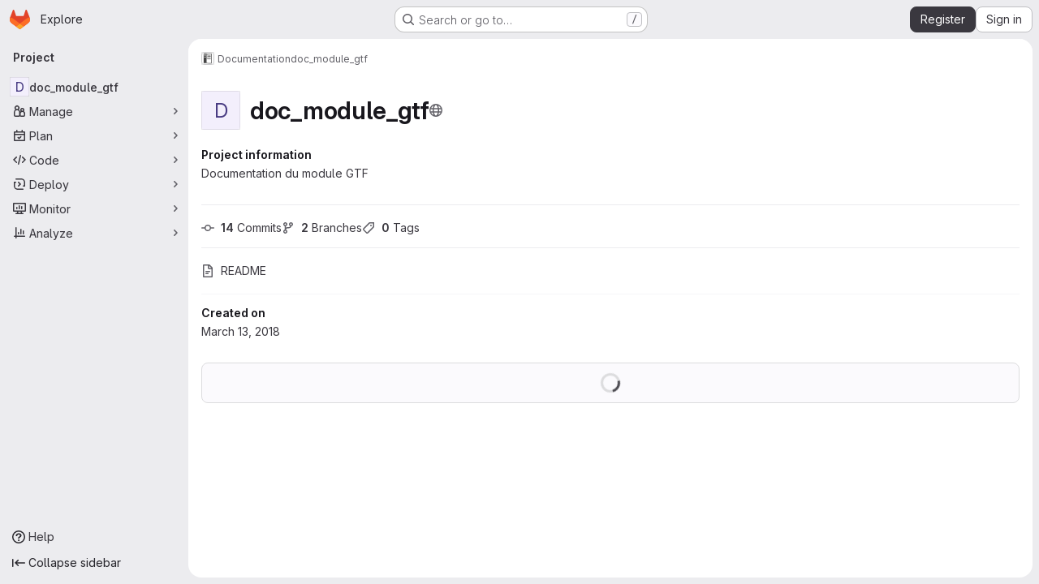

--- FILE ---
content_type: text/javascript; charset=utf-8
request_url: https://gitlab.veremes.net/assets/webpack/pages.projects.show.94cf3556.chunk.js
body_size: 11608
content:
(this.webpackJsonp=this.webpackJsonp||[]).push([["pages.projects.show","7edd1e00"],{"/ev+":function(e){e.exports=JSON.parse('{"iconCount":113,"spriteSize":226730,"icons":[{"name":"add-user-sm","svg_size":72},{"name":"catalog-sm","svg_size":72},{"name":"chart-bar-sm","svg_size":72},{"name":"chat-sm","svg_size":72},{"name":"cloud-check-sm","svg_size":72},{"name":"cloud-tanuki-sm","svg_size":72},{"name":"cloud-user-sm","svg_size":72},{"name":"commit-sm","svg_size":72},{"name":"devops-sm","svg_size":72},{"name":"empty-todos-all-done-md","svg_size":144},{"name":"empty-todos-md","svg_size":144},{"name":"merge-requests-sm","svg_size":72},{"name":"milestone-sm","svg_size":72},{"name":"package-sm","svg_size":72},{"name":"pipeline-sm","svg_size":72},{"name":"project-create-from-template-sm","svg_size":72},{"name":"project-create-new-sm","svg_size":72},{"name":"project-import-sm","svg_size":72},{"name":"purchase-success-md","svg_size":144},{"name":"rocket-launch-md","svg_size":144},{"name":"scan-alert-sm","svg_size":72},{"name":"schedule-md","svg_size":144},{"name":"search-sm","svg_size":72},{"name":"secure-sm","svg_size":72},{"name":"service-desk-sm","svg_size":72},{"name":"subgroup-create-new-sm","svg_size":72},{"name":"success-sm","svg_size":72},{"name":"tanuki-ai-md","svg_size":144},{"name":"tanuki-ai-sm","svg_size":72},{"name":"train-sm","svg_size":72},{"name":"variables-sm","svg_size":72},{"name":"wiki-sm","svg_size":72},{"name":"empty-access-md","svg_size":144},{"name":"empty-access-token-md","svg_size":144},{"name":"empty-activity-md","svg_size":144},{"name":"empty-admin-apps-md","svg_size":144},{"name":"empty-ai-catalog-md","svg_size":144},{"name":"empty-catalog-md","svg_size":144},{"name":"empty-chart-md","svg_size":144},{"name":"empty-cloud-md","svg_size":144},{"name":"empty-commit-md","svg_size":144},{"name":"empty-dashboard-md","svg_size":144},{"name":"empty-devops-md","svg_size":144},{"name":"empty-embed-panel-md","svg_size":144},{"name":"empty-environment-md","svg_size":144},{"name":"empty-epic-add-md","svg_size":144},{"name":"empty-epic-md","svg_size":144},{"name":"empty-feature-flag-md","svg_size":144},{"name":"empty-friends-md","svg_size":144},{"name":"empty-geo-md","svg_size":144},{"name":"empty-groups-md","svg_size":144},{"name":"empty-issues-add-md","svg_size":144},{"name":"empty-issues-md","svg_size":144},{"name":"empty-job-canceled-md","svg_size":144},{"name":"empty-job-failed-md","svg_size":144},{"name":"empty-job-manual-md","svg_size":144},{"name":"empty-job-not-triggered-md","svg_size":144},{"name":"empty-job-pending-md","svg_size":144},{"name":"empty-job-scheduled-md","svg_size":144},{"name":"empty-job-skipped-md","svg_size":144},{"name":"empty-key-md","svg_size":144},{"name":"empty-labels-add-md","svg_size":144},{"name":"empty-labels-md","svg_size":144},{"name":"empty-labels-starred-md","svg_size":144},{"name":"empty-merge-requests-md","svg_size":144},{"name":"empty-milestone-md","svg_size":144},{"name":"empty-organizations-add-md","svg_size":144},{"name":"empty-organizations-md","svg_size":144},{"name":"empty-package-md","svg_size":144},{"name":"empty-piechart-md","svg_size":144},{"name":"empty-pipeline-md","svg_size":144},{"name":"empty-private-md","svg_size":144},{"name":"empty-projects-deleted-md","svg_size":144},{"name":"empty-projects-md","svg_size":144},{"name":"empty-projects-starred-md","svg_size":144},{"name":"empty-radar-md","svg_size":144},{"name":"empty-scan-alert-md","svg_size":144},{"name":"empty-schedule-md","svg_size":144},{"name":"empty-search-md","svg_size":144},{"name":"empty-secrets-md","svg_size":144},{"name":"empty-secure-add-md","svg_size":144},{"name":"empty-secure-md","svg_size":144},{"name":"empty-service-desk-md","svg_size":144},{"name":"empty-snippets-md","svg_size":144},{"name":"empty-subgroup-add-md","svg_size":144},{"name":"empty-subgroup-md","svg_size":144},{"name":"empty-train-md","svg_size":144},{"name":"empty-user-alert-md","svg_size":144},{"name":"empty-user-md","svg_size":144},{"name":"empty-user-settings-md","svg_size":144},{"name":"empty-variables-md","svg_size":144},{"name":"empty-wiki-md","svg_size":144},{"name":"empty-workspaces-md","svg_size":144},{"name":"error-403-lg","svg_size":288},{"name":"error-404-lg","svg_size":288},{"name":"error-409-lg","svg_size":288},{"name":"error-422-lg","svg_size":288},{"name":"error-429-lg","svg_size":288},{"name":"error-500-lg","svg_size":288},{"name":"error-502-lg","svg_size":288},{"name":"error-503-lg","svg_size":288},{"name":"status-alert-md","svg_size":144},{"name":"status-alert-sm","svg_size":72},{"name":"status-fail-md","svg_size":144},{"name":"status-fail-sm","svg_size":72},{"name":"status-new-md","svg_size":144},{"name":"status-new-sm","svg_size":72},{"name":"status-nothing-md","svg_size":144},{"name":"status-nothing-sm","svg_size":72},{"name":"status-settings-md","svg_size":144},{"name":"status-settings-sm","svg_size":72},{"name":"status-success-md","svg_size":144},{"name":"status-success-sm","svg_size":72}]}')},"0SQv":function(e,t,s){"use strict";s("aFm2"),s("z6RN"),s("R9qC");var n=s("hPph"),r=s.n(n),a=s("2Kqc"),o=s.n(a),i=s("ZUW3"),l=Object(i.a)({name:"UserCalloutDismisser",props:{featureName:{type:String,required:!0},skipQuery:{type:Boolean,required:!1,default:!1}},data:()=>({currentUser:null,isDismissedLocal:!1,queryError:null}),apollo:{currentUser:{query:o.a,update:e=>null==e?void 0:e.currentUser,result(e){this.$emit("queryResult",{...e,...this.slotProps})},error(e){this.queryError=e},skip(){return this.skipQuery}}},computed:{featureNameEnumValue(){return this.featureName.toUpperCase()},isLoadingQuery(){return this.$apollo.queries.currentUser.loading},isAnonUser(){return!(this.skipQuery||this.queryError||this.isLoadingQuery||this.currentUser)},isDismissedRemote(){var e,t,s=this;return(null!==(e=null===(t=this.currentUser)||void 0===t||null===(t=t.callouts)||void 0===t?void 0:t.nodes)&&void 0!==e?e:[]).some((function({featureName:e}){return e===s.featureNameEnumValue}))},isDismissed(){return this.isDismissedLocal||this.isDismissedRemote},slotProps(){const{dismiss:e,shouldShowCallout:t}=this;return{dismiss:e,shouldShowCallout:t}},shouldShowCallout(){return!(this.isLoadingQuery||this.isDismissed||this.queryError||this.isAnonUser)}},methods:{async dismiss(){this.isDismissedLocal=!0;const e={mutation:r.a,variables:{input:{featureName:this.featureName}}};this.skipQuery||(e.refetchQueries=[{query:o.a}]),await this.$apollo.mutate(e)}},render(){return this.$scopedSlots.default(this.slotProps)}}),c=s("tBpV"),d=Object(c.a)(l,void 0,void 0,!1,null,null,null);t.a=d.exports},"0Ypr":function(e,t,s){"use strict";s.d(t,"a",(function(){return i}));var n=s("jlnU"),r=s("CzKS"),a=s("3twG"),o=s("/lV4");function i(e){if(!e)throw new Error("namespaceType not provided");if(!Object(a.s)("leave"))return;Object(r.b)();const t=document.querySelector(".js-leave-link");t?t.click():Object(n.createAlert)({message:Object(o.j)(Object(o.a)("You do not have permission to leave this %{namespaceType}."),{namespaceType:e})})}},"2Kqc":function(e,t){var s={kind:"Document",definitions:[{kind:"OperationDefinition",operation:"query",name:{kind:"Name",value:"getUser"},variableDefinitions:[],directives:[],selectionSet:{kind:"SelectionSet",selections:[{kind:"Field",name:{kind:"Name",value:"currentUser"},arguments:[],directives:[],selectionSet:{kind:"SelectionSet",selections:[{kind:"Field",name:{kind:"Name",value:"id"},arguments:[],directives:[]},{kind:"Field",name:{kind:"Name",value:"callouts"},arguments:[],directives:[],selectionSet:{kind:"SelectionSet",selections:[{kind:"Field",name:{kind:"Name",value:"nodes"},arguments:[],directives:[],selectionSet:{kind:"SelectionSet",selections:[{kind:"Field",name:{kind:"Name",value:"featureName"},arguments:[],directives:[]}]}}]}}]}}]}}],loc:{start:0,end:108}};s.loc.source={body:"query getUser {\n  currentUser {\n    id\n    callouts {\n      nodes {\n        featureName\n      }\n    }\n  }\n}\n",name:"GraphQL request",locationOffset:{line:1,column:1}};var n={};function r(e,t){for(var s=0;s<e.definitions.length;s++){var n=e.definitions[s];if(n.name&&n.name.value==t)return n}}s.definitions.forEach((function(e){if(e.name){var t=new Set;!function e(t,s){if("FragmentSpread"===t.kind)s.add(t.name.value);else if("VariableDefinition"===t.kind){var n=t.type;"NamedType"===n.kind&&s.add(n.name.value)}t.selectionSet&&t.selectionSet.selections.forEach((function(t){e(t,s)})),t.variableDefinitions&&t.variableDefinitions.forEach((function(t){e(t,s)})),t.definitions&&t.definitions.forEach((function(t){e(t,s)}))}(e,t),n[e.name.value]=t}})),e.exports=s,e.exports.getUser=function(e,t){var s={kind:e.kind,definitions:[r(e,t)]};e.hasOwnProperty("loc")&&(s.loc=e.loc);var a=n[t]||new Set,o=new Set,i=new Set;for(a.forEach((function(e){i.add(e)}));i.size>0;){var l=i;i=new Set,l.forEach((function(e){o.has(e)||(o.add(e),(n[e]||new Set).forEach((function(e){i.add(e)})))}))}return o.forEach((function(t){var n=r(e,t);n&&s.definitions.push(n)})),s}(s,"getUser")},327:function(e,t,s){s("HVBj"),s("gjpc"),e.exports=s("PkLN")},"9AxQ":function(e,t,s){"use strict";var n=s("q3oM"),r=s("4qOP"),a=s("qYtX"),o=s("CbCZ"),i=s("vxCR"),l=s("fI8y"),c={name:"GlBanner",components:{CloseButton:a.a,GlButton:o.a,GlCard:i.a,GlIllustration:l.a},props:{title:{type:String,required:!0},buttonAttributes:{type:Object,required:!1,default:function(){return{}}},buttonText:{type:String,required:!0},buttonLink:{type:String,required:!1,default:null},illustrationName:{type:String,required:!1,default:null},svgPath:{type:String,required:!1,default:null},variant:{type:String,required:!1,default:n.n[0],validator:e=>n.n.includes(e)},dismissLabel:{type:String,required:!1,default:function(){return Object(r.b)("GlBanner.closeButtonTitle","Dismiss")}}},computed:{isIntroducing(){return this.variant===n.n[1]}},methods:{handleClose(){this.$emit("close")},primaryButtonClicked(){this.$emit("primary")}}},d=s("tBpV"),u=Object(d.a)(c,(function(){var e=this,t=e._self._c;return t("gl-card",{staticClass:"gl-banner gl-py-6 gl-pl-6 gl-pr-8",class:{"gl-banner-introduction":e.isIntroducing},attrs:{"body-class":"gl-flex !gl-p-0"}},[e.svgPath||e.illustrationName?t("div",{staticClass:"gl-banner-illustration"},[e.illustrationName?t("gl-illustration",{attrs:{name:e.illustrationName}}):e.svgPath?t("img",{attrs:{src:e.svgPath,alt:""}}):e._e()],1):e._e(),e._v(" "),t("div",{staticClass:"gl-banner-content"},[t("h2",{staticClass:"gl-banner-title"},[e._v(e._s(e.title))]),e._v(" "),e._t("default"),e._v(" "),t("gl-button",e._b({attrs:{variant:"confirm",category:"primary","data-testid":"gl-banner-primary-button",href:e.buttonLink},on:{click:e.primaryButtonClicked}},"gl-button",e.buttonAttributes,!1),[e._v(e._s(e.buttonText))]),e._v(" "),e._t("actions")],2),e._v(" "),t("close-button",{staticClass:"gl-banner-close",attrs:{label:e.dismissLabel},on:{click:e.handleClose}})],1)}),[],!1,null,null,null);t.a=u.exports},AGVC:function(e,t,s){(e.exports=s("VNgF")(!1)).push([e.i,"\n/* Temporary override until we have\n   * widths available in GlDisclosureDropdown\n   * https://gitlab.com/gitlab-org/gitlab-services/design.gitlab.com/-/issues/2439\n   */\n.code-dropdown .gl-new-dropdown-panel {\n  width: 100%;\n  max-width: 348px;\n}\n",""])},G6B1:function(e,t,s){"use strict";s.d(t,"c",(function(){return i})),s.d(t,"b",(function(){return l})),s.d(t,"a",(function(){return d}));var n=s("o4PY"),r=s.n(n),a=(s("ZzK0"),s("z6RN"),s("BzOf"),s("v2fZ"),s("NmEs"));const o=Object.freeze(["active","gl-tab-nav-item-active"]),i="gl-tab-shown",l="hash",c=[l];class d{constructor(e,{history:t=null}={}){if(!e)throw new Error("Cannot instantiate GlTabsBehavior without an element");this.destroyFns=[],this.tabList=e,this.tabs=this.getTabs(),this.activeTab=null,this.history=c.includes(t)?t:null,this.setAccessibilityAttrs(),this.bindEvents(),this.history===l&&this.loadInitialTab()}setAccessibilityAttrs(){var e=this;this.tabList.setAttribute("role","tablist"),this.tabs.forEach((function(t){t.hasAttribute("id")||t.setAttribute("id",r()("gl_tab_nav__tab_")),!e.activeTab&&t.classList.contains(o[0])?(e.activeTab=t,t.setAttribute("aria-selected","true"),t.removeAttribute("tabindex")):(t.setAttribute("aria-selected","false"),t.setAttribute("tabindex","-1")),t.setAttribute("role","tab"),t.closest(".nav-item").setAttribute("role","presentation");const s=e.getPanelForTab(t);t.hasAttribute("aria-controls")||t.setAttribute("aria-controls",s.id),s.classList.add(a.a),s.setAttribute("role","tabpanel"),s.setAttribute("aria-labelledby",t.id)}))}bindEvents(){var e=this;this.tabs.forEach((function(t){e.bindEvent(t,"click",(function(s){s.preventDefault(),t!==e.activeTab&&e.activateTab(t)})),e.bindEvent(t,"keydown",(function(t){const{code:s}=t;"ArrowUp"===s||"ArrowLeft"===s?(t.preventDefault(),e.activatePreviousTab()):"ArrowDown"!==s&&"ArrowRight"!==s||(t.preventDefault(),e.activateNextTab())}))}))}bindEvent(e,...t){e.addEventListener(...t),this.destroyFns.push((function(){e.removeEventListener(...t)}))}loadInitialTab(){const e=this.tabList.querySelector(`a[href="${CSS.escape(window.location.hash)}"]`);this.activateTab(e||this.activeTab)}activatePreviousTab(){const e=this.tabs.indexOf(this.activeTab);if(e<=0)return;const t=this.tabs[e-1];this.activateTab(t),t.focus()}activateNextTab(){const e=this.tabs.indexOf(this.activeTab);if(e>=this.tabs.length-1)return;const t=this.tabs[e+1];this.activateTab(t),t.focus()}getTabs(){return Array.from(this.tabList.querySelectorAll(".gl-tab-nav-item"))}getPanelForTab(e){const t=e.getAttribute("aria-controls");return t?document.querySelector("#"+t):document.querySelector(e.getAttribute("href"))}activateTab(e){this.activeTab.setAttribute("aria-selected","false"),this.activeTab.setAttribute("tabindex","-1"),this.activeTab.classList.remove(...o);this.getPanelForTab(this.activeTab).classList.remove("active"),e.setAttribute("aria-selected","true"),e.removeAttribute("tabindex"),e.classList.add(...o);const t=this.getPanelForTab(e);t.classList.add("active"),this.history===l&&Object(a.p)(e.getAttribute("href")),this.activeTab=e,this.dispatchTabShown(e,t)}dispatchTabShown(e,t){const s=new CustomEvent(i,{bubbles:!0,detail:{activeTabPanel:t}});e.dispatchEvent(s)}destroy(){this.destroyFns.forEach((function(e){return e()}))}}},PkLN:function(e,t,s){"use strict";s.r(t);s("byxs");var n=s("ewH8"),r=s("Erny"),a=s("CX32"),o=s("QRtj"),i=s("lCTV"),l=s("dIEn"),c=s("Jx7q"),d=s("qLpH"),u={components:{GlAlert:i.a,GlSprintf:l.a,GlLink:c.a},inject:["message"],docsLink:Object(d.a)("user/infrastructure/clusters/migrate_to_gitlab_agent.md"),deprecationEpic:"https://gitlab.com/groups/gitlab-org/configure/-/epics/8"},p=s("tBpV"),m=Object(p.a)(u,(function(){var e=this,t=e._self._c;return t("gl-alert",{staticClass:"gl-mt-5",attrs:{dismissible:!1,variant:"warning"}},[t("gl-sprintf",{attrs:{message:e.message},scopedSlots:e._u([{key:"link",fn:function({content:s}){return[t("gl-link",{attrs:{href:e.$options.docsLink}},[e._v(e._s(s))])]}},{key:"deprecationLink",fn:function({content:s}){return[t("gl-link",{attrs:{href:e.$options.deprecationEpic}},[e._v(e._s(s))])]}}])})],1)}),[],!1,null,null,null).exports,h=s("0Ypr"),g=s("GiFX"),v=s("5v28"),f=s("9AxQ"),b=s("/lV4"),_=s("ygVz"),w=s("0SQv");const y=_.b.mixin({label:"terraform_banner"});var j={name:"TerraformNotification",i18n:{title:Object(b.i)("TerraformBanner|Using Terraform? Try the GitLab Managed Terraform State"),description:Object(b.i)("TerraformBanner|The GitLab managed Terraform state backend can store your Terraform state easily and securely, and spares you from setting up additional remote resources. Its features include: versioning, encryption of the state file both in transit and at rest, locking, and remote Terraform plan/apply execution."),buttonText:Object(b.i)("TerraformBanner|Learn more about GitLab's Backend State")},components:{GlBanner:f.a,UserCalloutDismisser:w.a},mixins:[y],inject:["terraformImagePath"],computed:{docsUrl:()=>Object(d.a)("user/infrastructure/iac/terraform_state.md")},methods:{handleClose(){this.track("dismiss_banner"),this.$refs.calloutDismisser.dismiss()},buttonClick(){this.track("click_button")}}},k=Object(p.a)(j,(function(){var e=this,t=e._self._c;return t("user-callout-dismisser",{ref:"calloutDismisser",attrs:{"feature-name":"terraform_notification_dismissed"},scopedSlots:e._u([{key:"default",fn:function({shouldShowCallout:s}){return[s?t("div",{staticClass:"gl-pt-5"},[t("gl-banner",{attrs:{title:e.$options.i18n.title,"button-text":e.$options.i18n.buttonText,"button-link":e.docsUrl,"svg-path":e.terraformImagePath,variant:"promotion"},on:{primary:e.buttonClick,close:e.handleClose}},[t("p",[e._v(e._s(e.$options.i18n.description))])])],1):e._e()]}}])})}),[],!1,null,null,null).exports;n.default.use(g.a);const S=new g.a({defaultClient:Object(v.d)()});var C=s("NmEs"),z=s("htAy"),P=s("CbCZ"),O=s("5lKJ"),U=s("CSd6");var I={components:{GlButton:P.a,UploadBlobModal:U.a},directives:{GlModal:O.a},inject:{targetBranch:{default:""},originalBranch:{default:""},canPushCode:{default:!1},canPushToBranch:{default:!1},path:{default:""},projectPath:{default:""},emptyRepo:{default:!1}},uploadBlobModalId:"details-modal-upload-blob"},x=Object(p.a)(I,(function(){var e=this,t=e._self._c;return t("span",[t("gl-button",{directives:[{name:"gl-modal",rawName:"v-gl-modal",value:e.$options.uploadBlobModalId,expression:"$options.uploadBlobModalId"}],staticClass:"stat-link !gl-px-0",attrs:{variant:"link",icon:"upload","button-text-classes":"gl-ml-2","data-testid":"upload-file-button"}},[e._v(e._s(e.__("Upload File")))]),e._v(" "),t("upload-blob-modal",{attrs:{"modal-id":e.$options.uploadBlobModalId,"commit-message":e.__("Upload New File"),"target-branch":e.targetBranch,"original-branch":e.originalBranch,"can-push-code":e.canPushCode,"can-push-to-branch":e.canPushToBranch,path:e.path,"empty-repo":e.emptyRepo}})],1)}),[],!1,null,null,null).exports;var D=s("bGfL"),B=s("b4aW"),F=s("y2bm"),T=s("ZFQw"),A=s("G6B1");class N{constructor(){this.configureGitTabsEl=document.querySelector(".js-configure-git-tabs"),this.emptyProjectTabsEl=document.querySelector(".js-empty-project-tabs"),new A.a(this.configureGitTabsEl,{history:A.b}),new A.a(this.emptyProjectTabsEl,{history:A.b})}}var E=s("x5Io"),G=s("m4yQ"),q=s("WLsB"),L=s("QJd2"),$=s("EJYk"),V=s("T5P5");document.getElementById("js-tree-list")&&Promise.all([s.e("vendors-treeList"),s.e("17193943"),s.e("commons-pages.projects.blob.show-pages.projects.tree.show-treeList"),s.e("treeList")]).then(s.bind(null,"WyuF")).then((function({default:e}){e()})).catch((function(){})),document.querySelector(".blob-viewer")&&Promise.resolve().then(s.bind(null,"MA/v")).then((function({BlobViewer:e}){new e,Object(E.a)({isReadmeView:!0})})).catch((function(){})),document.querySelector(".project-show-activity")&&s.e("activitiesList").then(s.bind(null,"XSeh")).then((function({default:e}){new e})).catch((function(){})),Object(r.a)(a.a),function(){const e=document.querySelector(".js-upload-file-trigger");if(!e)return!1;const{targetBranch:t,originalBranch:s,canPushCode:r,canPushToBranch:a,path:o,projectPath:i,fullName:l}=e.dataset;new n.default({el:e,router:Object(z.a)(i,s,l),provide:{targetBranch:t,originalBranch:s,canPushCode:Object(C.H)(r),canPushToBranch:Object(C.H)(a),path:o,projectPath:i,emptyRepo:!0},render:e=>e(x)})}(),function(){const e=document.querySelector(".js-clusters-deprecation-alert");if(!e)return!1;const{message:t}=e.dataset;new n.default({el:e,name:"ClustersDeprecationAlertRoot",provide:{message:t},render:function(e){return e(m)}})}(),function(){const e=document.querySelector(".js-terraform-notification");if(!e)return!1;const{terraformImagePath:t}=e.dataset;new n.default({el:e,apolloProvider:S,provide:{terraformImagePath:t},render:function(e){return e(k)}})}(),Object(D.a)(),Object(B.a)(),Object(V.initHomePanel)(),document.querySelector(".js-autodevops-banner")&&s.e("userCallOut").then(s.bind(null,"eRnp")).then((function({default:e}){new e({setCalloutPerProject:!1,className:"js-autodevops-banner"})})).catch((function(){})),Object(h.a)("project");!function(){const e=document.querySelector("#js-project-show-empty-page #js-code-dropdown");if(!e)return!1;const{sshUrl:t,httpUrl:s,kerberosUrl:r,xcodeUrl:a,ideData:o,directoryDownloadLinks:i,newWorkspacePath:l,projectId:c,projectPath:d,organizationId:u}=e.dataset,{gitpodEnabled:p,showWebIdeButton:m,showGitpodButton:h,webIdeUrl:g,gitpodUrl:v}=Object(C.g)(o?JSON.parse(o):{}),f=gon.features.directoryCodeDropdownUpdates?q.default:F.a;new n.default({el:e,provide:{newWorkspacePath:l,organizationId:u},apolloProvider:L.a,render:e=>e(f,{props:{sshUrl:t,httpUrl:s,kerberosUrl:r,xcodeUrl:a,webIdeUrl:g,gitpodUrl:v,showWebIdeButton:m,isGitpodEnabledForInstance:Object(C.H)(h),isGitpodEnabledForUser:Object(C.H)(p),directoryDownloadLinks:i?JSON.parse(i):[],projectId:c,projectPath:d}})})}(),Object(T.a)(),Object(o.a)(),document.querySelector("#js-project-show-empty-page")&&new N,Object(G.default)({el:document.getElementById("js-tree-web-ide-link")}),function(){const e=document.querySelector(".js-wiki-content");e&&Object($.a)(e)}()},T5P5:function(e,t,s){"use strict";s.r(t),s.d(t,"initHomePanel",(function(){return U}));s("byxs");var n=s("apM3"),r=s("ewH8"),a=s("GiFX"),o=s("5v28"),i=s("NmEs"),l=s("CbCZ"),c=s("zIFf"),d=s("/lV4"),u=s("4Fqu"),p={components:{GlButtonGroup:u.a,GlButton:l.a},directives:{GlTooltip:c.a},inject:{forksCount:{default:0},projectFullPath:{default:""},projectForksUrl:{default:""},userForkUrl:{default:""},newForkUrl:{default:""},canReadCode:{default:!1},canForkProject:{default:!1}},computed:{forkButtonUrl(){return this.userForkUrl||this.newForkUrl},userHasForkAccess(){return Boolean(this.userForkUrl)&&this.canReadCode},userCanFork(){return this.canReadCode&&this.canForkProject},forkButtonEnabled(){return this.userHasForkAccess||this.userCanFork},forkButtonTooltip(){return this.canForkProject?this.userHasForkAccess?Object(d.i)("ProjectOverview|Go to your fork"):Object(d.i)("ProjectOverview|Create new fork"):Object(d.i)("ProjectOverview|You don't have permission to fork this project")}}},m=s("tBpV"),h=Object(m.a)(p,(function(){var e=this,t=e._self._c;return t("gl-button-group",[t("gl-button",{directives:[{name:"gl-tooltip",rawName:"v-gl-tooltip"}],attrs:{"data-testid":"fork-button",disabled:!e.forkButtonEnabled,href:e.forkButtonUrl,icon:"fork",title:e.forkButtonTooltip}},[e._v(e._s(e.s__("ProjectOverview|Fork")))]),e._v(" "),t("gl-button",{attrs:{"data-testid":"forks-count",disabled:!e.canReadCode,href:e.projectForksUrl}},[e._v(e._s(e.forksCount))])],1)}),[],!1,null,null,null).exports,g=s("sijA"),v=s("UFYv"),f=s("d85j"),b=s("puZj"),_=s("FxFN"),w=s("4wgn"),y=s("tnyU"),j=s.n(y),k={name:"StarCount",components:{GlButton:l.a,GlButtonGroup:u.a,GlIcon:f.a},directives:{GlTooltip:c.a},inject:{projectId:{default:null},signInPath:{default:""},starCount:{default:0},starred:{default:!1},starrersPath:{default:""}},data(){return{count:this.starCount,isStarred:this.starred}},computed:{starIcon(){return this.isStarred?"star":"star-o"},starText(){return this.isStarred?Object(d.i)("ProjectOverview|Unstar"):Object(d.i)("ProjectOverview|Star")},starHref(){return Object(i.A)()?null:this.signInPath},tooltip(){return Object(i.A)()?this.starText:Object(d.i)("ProjectOverview|You must sign in to star a project")}},methods:{showToastMessage(){const e={text:Object(d.i)("ProjectOverview|Star toggle failed. Try again later."),variant:"danger"};this.$toast.show(e.text,{variant:e.variant})},async setStarStatus(){if(Object(i.A)())try{var e;const{data:t}=await this.$apollo.mutate({mutation:j.a,variables:{projectId:Object(_.c)(w.F,this.projectId),starred:!this.isStarred}});(null===(e=t.errors)||void 0===e?void 0:e.length)>0?(Object(b.a)(this.$options.name,new Error(t.errors.join(", "))),this.showToastMessage()):(this.count=t.starProject.count,this.isStarred=!this.isStarred)}catch(e){Object(b.a)(this.$options.name,e),this.showToastMessage()}}},modalId:"custom-notifications-modal"},S=Object(m.a)(k,(function(){var e=this,t=e._self._c;return t("gl-button-group",[t("gl-button",{directives:[{name:"gl-tooltip",rawName:"v-gl-tooltip"}],staticClass:"star-btn",attrs:{size:"medium","data-testid":"star-button",title:e.tooltip,href:e.starHref},on:{click:function(t){return e.setStarStatus()}}},[t("gl-icon",{attrs:{name:e.starIcon,size:16}}),e._v("\n    "+e._s(e.starText)+"\n  ")],1),e._v(" "),t("gl-button",{directives:[{name:"gl-tooltip",rawName:"v-gl-tooltip"}],staticClass:"star-count",attrs:{"data-testid":"star-count",size:"medium",href:e.starrersPath,title:e.s__("ProjectOverview|Starrers")}},[e._v("\n    "+e._s(e.count)+"\n  ")])],1)}),[],!1,null,null,null).exports,C={components:{ForksButton:h,GlButton:l.a,MoreActionsDropdown:g.a,NotificationsDropdown:v.a,StarCount:S},directives:{GlTooltip:c.a},inject:{adminPath:{default:""},canReadProject:{default:!1},isProjectEmpty:{default:!1},projectId:{default:""}},data:()=>({isLoggedIn:Object(i.A)()}),computed:{canForkProject(){return!this.isProjectEmpty&&Object(i.A)()&&this.canReadProject},copyProjectId(){return Object(d.j)(Object(d.i)("ProjectPage|Project ID: %{id}"),{id:this.projectId})}},i18n:{adminButtonTooltip:Object(d.a)("View project in admin area")}},z={components:{HomePanelActions:Object(m.a)(C,(function(){var e=this,t=e._self._c;return t("div",{staticClass:"gl-justify-content-md-end project-repo-buttons gl-flex gl-flex-wrap gl-items-center gl-gap-3"},[e.adminPath?t("gl-button",{directives:[{name:"gl-tooltip",rawName:"v-gl-tooltip"}],attrs:{"aria-label":e.$options.i18n.adminButtonTooltip,href:e.adminPath,title:e.$options.i18n.adminButtonTooltip,"data-testid":"admin-button",icon:"admin"}}):e._e(),e._v(" "),e.isLoggedIn&&e.canReadProject?[t("notifications-dropdown")]:e._e(),e._v(" "),t("star-count"),e._v(" "),e.canForkProject?t("forks-button"):e._e(),e._v(" "),e.canReadProject?[t("span",{staticClass:"gl-sr-only",attrs:{itemprop:"identifier","data-testid":"project-id-content"}},[e._v("\n      "+e._s(e.copyProjectId)+"\n    ")])]:e._e(),e._v(" "),t("more-actions-dropdown")],2)}),[],!1,null,null,null).exports}},P=Object(m.a)(z,(function(){return(0,this._self._c)("home-panel-actions")}),[],!1,null,null,null).exports;r.default.use(n.a),r.default.use(a.a);const O=new a.a({defaultClient:Object(o.d)()}),U=function(){const e=document.getElementById("js-home-panel");if(null===e)return null;const{adminPath:t,canReadProject:s,isProjectEmpty:n,projectAvatar:a,projectId:o,isGroup:l,leaveConfirmMessage:c,leavePath:d,requestAccessPath:u,withdrawConfirmMessage:p,withdrawPath:m,canEdit:h,editPath:g,canForkProject:v,canReadCode:f,forksCount:b,newForkUrl:_,projectForksUrl:w,projectFullPath:y,userForkUrl:j,emailsDisabled:k,notificationDropdownItems:S,notificationHelpPagePath:C,notificationLevel:z,signInPath:U,starCount:I,starred:x,starrersPath:D,projectName:B,projectVisibilityLevel:F,isProjectMarkedForDeletion:T,complianceFrameworkBadgeColor:A,complianceFrameworkBadgeName:N,complianceFrameworkBadgeTitle:E,hasComplianceFrameworkFeature:G,cicdCatalogPath:q}=e.dataset;return new r.default({apolloProvider:O,el:e,name:"HomePanelRoot",provide:{adminPath:t,canReadProject:Object(i.H)(s),isProjectEmpty:Object(i.H)(n),projectAvatar:a,projectId:parseInt(o,10),groupOrProjectId:o,isGroup:Object(i.H)(l),leaveConfirmMessage:c,leavePath:d,requestAccessPath:u,withdrawConfirmMessage:p,withdrawPath:m,canEdit:Object(i.H)(h),editPath:g,canForkProject:Object(i.H)(v),canReadCode:Object(i.H)(f),forksCount:parseInt(b,10)||0,newForkUrl:_,projectForksUrl:w,projectFullPath:y,userForkUrl:j,dropdownItems:JSON.parse(S||null),emailsDisabled:Object(i.H)(k),helpPagePath:C,initialNotificationLevel:z,noFlip:!0,signInPath:U,starCount:parseInt(I,10)||0,starred:Object(i.H)(x),starrersPath:D,projectName:B,projectVisibilityLevel:F,isProjectMarkedForDeletion:Object(i.H)(T),complianceFrameworkBadgeColor:A,complianceFrameworkBadgeName:N,complianceFrameworkBadgeTitle:E,hasComplianceFrameworkFeature:Object(i.H)(G),cicdCatalogPath:q},render:function(e){return e(P)}})}},WLsB:function(e,t,s){"use strict";s.r(t);s("v2fZ"),s("3UXl"),s("iyoE"),s("RFHG"),s("z6RN"),s("xuo1");var n=s("2TqH"),r=s("nuJP"),a=s("3twG"),o=s("/lV4"),i=s("d08M"),l=s("ygVz"),c=s("4oYX"),d=s("CbCZ"),u=s("4Fqu"),p=s("AxB5"),m={components:{GlButton:d.a,GlButtonGroup:u.a,GlDisclosureDropdownItem:p.a},props:{items:{type:Array,required:!0}}},h=s("tBpV"),g=Object(h.a)(m,(function(){var e=this,t=e._self._c;return e.items.length?t("gl-disclosure-dropdown-item",{staticClass:"gl-px-3 gl-py-2"},[t("gl-button-group",{staticClass:"gl-w-full"},e._l(e.items,(function(s,n){return t("gl-button",e._b({key:n,attrs:{href:s.href},on:{click:function(t){return e.$emit("close-dropdown")}}},"gl-button",s.extraAttrs,!1),[e._v("\n      "+e._s(s.text)+"\n    ")])})),1)],1):e._e()}),[],!1,null,null,null).exports,v=s("wQDE"),f={components:{GlButton:d.a,GlButtonGroup:u.a,GlDisclosureDropdownItem:p.a},mixins:[l.a.mixin()],props:{ideItem:{type:Object,required:!0}},computed:{shortcutsDisabled:()=>Object(v.b)()},methods:{closeDropdown(){this.$emit("close-dropdown")},trackAndClose({action:e,label:t}={}){e&&this.trackEvent(e,t&&{label:t}),this.closeDropdown()}}},b=Object(h.a)(f,(function(){var e=this,t=e._self._c;return e.ideItem.items?t("gl-disclosure-dropdown-item",{staticClass:"gl-mb-3 gl-flex gl-w-full gl-items-center gl-justify-between gl-px-4 gl-py-2",attrs:{"data-testid":e.ideItem.testId}},[t("span",{staticClass:"gl-min-w-0"},[e._v(e._s(e.ideItem.text))]),e._v(" "),t("gl-button-group",e._l(e.ideItem.items,(function(s,n){return t("gl-button",{key:n,attrs:{href:s.href,"is-unsafe-link":"",target:"_blank",size:"small"},on:{click:function(t){return e.trackAndClose(s.tracking)}}},[e._v("\n      "+e._s(s.text)+"\n    ")])})),1)],1):e.ideItem.href?t("gl-disclosure-dropdown-item",{attrs:{item:e.ideItem,"data-testid":e.ideItem.testId},on:{action:function(t){return e.trackAndClose(e.ideItem.tracking)}},scopedSlots:e._u([{key:"list-item",fn:function(){return[t("span",{staticClass:"gl-flex gl-items-center gl-justify-between"},[t("span",[e._v(e._s(e.ideItem.text))]),e._v(" "),e.ideItem.shortcut&&!e.shortcutsDisabled?t("kbd",{staticClass:"flat"},[e._v(e._s(e.ideItem.shortcut))]):e._e()])]},proxy:!0}])}):e._e()}),[],!1,null,null,null).exports;const _={vscode:{ssh:"open_vscode_ssh",https:"open_vscode_https"},intellij:{ssh:"open_intellij_ssh",https:"open_intellij_https"}};var w={name:"CECompactCodeDropdown",components:{GlDisclosureDropdown:n.a,GlDisclosureDropdownGroup:r.a,CodeDropdownCloneItem:c.a,CodeDropdownDownloadItems:g,CodeDropdownIdeItem:b},mixins:[l.a.mixin()],props:{sshUrl:{type:String,required:!1,default:""},httpUrl:{type:String,required:!1,default:""},kerberosUrl:{type:String,required:!1,default:null},xcodeUrl:{type:String,required:!1,default:""},webIdeUrl:{type:String,required:!1,default:""},gitpodUrl:{type:String,required:!1,default:""},currentPath:{type:String,required:!1,default:null},directoryDownloadLinks:{type:Array,required:!1,default:function(){return[]}},showWebIdeButton:{type:Boolean,required:!1,default:!0},isGitpodEnabledForInstance:{type:Boolean,required:!1,default:!1},isGitpodEnabledForUser:{type:Boolean,required:!1,default:!1}},computed:{httpLabel(){var e;const t=null===(e=Object(a.o)(this.httpUrl))||void 0===e?void 0:e.toUpperCase();return Object(o.j)(Object(o.a)("Clone with %{protocol}"),{protocol:t})},sshUrlEncoded(){return encodeURIComponent(this.sshUrl)},httpUrlEncoded(){return encodeURIComponent(this.httpUrl)},webIdeActionShortcutKey:()=>Object(i.Hb)(i.y)[0],webIdeAction(){return{text:Object(o.a)("Web IDE"),shortcut:this.webIdeActionShortcutKey,tracking:{action:"click_consolidated_edit",label:"web_ide"},testId:"webide-menu-item",href:this.webIdeUrl,extraAttrs:{target:"_blank"}}},showGitpodButton(){return this.isGitpodEnabledForInstance&&this.isGitpodEnabledForUser&&this.gitpodUrl},gitPodAction(){return{text:Object(o.a)("Ona"),tracking:{action:"click_consolidated_edit",label:"gitpod"},href:this.gitpodUrl,extraAttrs:{target:"_blank"}}},ideGroup(){const e=[];return this.showWebIdeButton&&e.push(this.webIdeAction),this.showGitpodButton&&e.push(this.gitPodAction),(this.httpUrl||this.sshUrl)&&(e.push(this.createIdeGroup(Object(o.a)("Visual Studio Code"),"vscode://vscode.git/clone?url=","vscode")),e.push(this.createIdeGroup(Object(o.a)("IntelliJ IDEA"),"jetbrains://idea/checkout/git?idea.required.plugins.id=Git4Idea&checkout.repo=","intellij"))),this.xcodeUrl&&e.push({text:Object(o.a)("Xcode"),href:this.xcodeUrl,extraAttrs:{isUnsafeLink:!0}}),e},sourceCodeGroup(){return this.directoryDownloadLinks.map((function(e){return{text:e.text,href:e.path,extraAttrs:{rel:"nofollow",download:""}}}))},directoryDownloadGroup(){var e=this;return this.directoryDownloadLinks.map((function(t){const s=Object(a.C)({path:e.currentPath},t.path).replace(/%2F/g,"/");return{text:t.text,href:s,extraAttrs:{rel:"nofollow",download:""}}}))},groups(){let e=null;return[["sshUrl",this.sshUrl],["httpUrl",this.httpUrl],["kerberosUrl",this.kerberosUrl],["ideGroup",this.ideGroup.length>0],["downloadSourceCode",this.directoryDownloadLinks.length>0],["downloadDirectory",this.currentPath&&this.directoryDownloadLinks.length>0]].reduce((function(t,[s,n]){let r=Boolean(n);return!e&&n&&(e=s,r=!1),t[s]={show:n,bordered:r},t}),{})},trackingData:()=>({ssh:{action:"copy_ssh_clone_url"},https:{action:"copy_https_clone_url"}})},methods:{onDropdownShown(){this.trackEvent("click_code_dropdown")},closeDropdown(){this.$refs.dropdown.close()},createIdeGroup(e,t,s){return{text:e,items:[...this.sshUrl?[{text:Object(o.a)("SSH"),href:`${t}${this.sshUrlEncoded}`,tracking:{action:_[s].ssh},extraAttrs:{isUnsafeLink:!0}}]:[],...this.httpUrl?[{text:Object(o.a)("HTTPS"),href:`${t}${this.httpUrlEncoded}`,tracking:{action:_[s].https},extraAttrs:{isUnsafeLink:!0}}]:[]]}}}},y=s("LPAU"),j=s.n(y),k=s("AGVC"),S=s.n(k),C={insert:"head",singleton:!1},z=(j()(S.a,C),S.a.locals,Object(h.a)(w,(function(){var e=this,t=e._self._c;return t("gl-disclosure-dropdown",{ref:"dropdown",staticClass:"code-dropdown",attrs:{"toggle-text":e.__("Code"),variant:"confirm",placement:"bottom-end","fluid-width":"","auto-close":!1,"data-testid":"code-dropdown"},on:{shown:e.onDropdownShown}},[e.groups.sshUrl.show?t("gl-disclosure-dropdown-group",{attrs:{bordered:e.groups.sshUrl.bordered}},[t("code-dropdown-clone-item",{attrs:{label:e.__("Clone with SSH"),link:e.sshUrl,name:"ssh_project_clone","input-id":"copy-ssh-url-input","test-id":"copy-ssh-url-button",tracking:e.trackingData.ssh}})],1):e._e(),e._v(" "),e.groups.httpUrl.show?t("gl-disclosure-dropdown-group",{attrs:{bordered:e.groups.httpUrl.bordered}},[t("code-dropdown-clone-item",{attrs:{label:e.httpLabel,link:e.httpUrl,name:"http_project_clone","input-id":"copy-http-url-input","test-id":"copy-http-url-button",tracking:e.trackingData.https}})],1):e._e(),e._v(" "),e.groups.kerberosUrl.show?t("gl-disclosure-dropdown-group",{attrs:{bordered:e.groups.kerberosUrl.bordered}},[t("code-dropdown-clone-item",{attrs:{label:e.__("Clone with KRB5"),link:e.kerberosUrl,name:"kerberos_project_clone","input-id":"copy-http-url-input","test-id":"copy-http-url-button"}})],1):e._e(),e._v(" "),e.groups.ideGroup.show?t("gl-disclosure-dropdown-group",{attrs:{bordered:e.groups.ideGroup.bordered},scopedSlots:e._u([{key:"group-label",fn:function(){return[e._v(e._s(e.__("Open with")))]},proxy:!0}],null,!1,397988243)},[e._v(" "),e._l(e.ideGroup,(function(s,n){return t("code-dropdown-ide-item",{key:n,attrs:{"ide-item":s,label:e.__("Open with")},on:{"close-dropdown":e.closeDropdown}})}))],2):e._e(),e._v(" "),e.groups.downloadSourceCode.show?t("gl-disclosure-dropdown-group",{attrs:{bordered:e.groups.downloadSourceCode.bordered},scopedSlots:e._u([{key:"group-label",fn:function(){return[e._v(e._s(e.__("Download source code")))]},proxy:!0}],null,!1,2425687393)},[e._v(" "),t("code-dropdown-download-items",{attrs:{items:e.sourceCodeGroup},on:{"close-dropdown":e.closeDropdown}})],1):e._e(),e._v(" "),e.groups.downloadDirectory.show?t("gl-disclosure-dropdown-group",{attrs:{bordered:e.groups.downloadDirectory.bordered},scopedSlots:e._u([{key:"group-label",fn:function(){return[e._v(e._s(e.__("Download directory")))]},proxy:!0}],null,!1,2889711192)},[e._v(" "),t("code-dropdown-download-items",{attrs:{items:e.directoryDownloadGroup},on:{"close-dropdown":e.closeDropdown}})],1):e._e(),e._v(" "),e._t("gl-ee-compact-code-dropdown")],2)}),[],!1,null,null,null));t.default=z.exports},ZFQw:function(e,t,s){"use strict";s.d(t,"a",(function(){return a}));s("ZzK0"),s("z6RN"),s("BzOf"),s("byxs");var n=s("ewH8"),r=s("4Lh3");function a(){return document.querySelectorAll(".js-source-code-dropdown").forEach((function(e,t){const{downloadLinks:s,downloadArtifacts:a,cssClass:o}=e.dataset;return new n.default({el:e,name:"SourceCodeDropdown"+(t+1),provide:{downloadLinks:s,downloadArtifacts:a,cssClass:o},render:e=>e(r.a,{props:{downloadLinks:JSON.parse(s)||[],downloadArtifacts:JSON.parse(a)||[],cssClass:o}})})}))}},"bu9/":function(e,t,s){"use strict";t.a=gon&&gon.illustrations_path},fI8y:function(e,t,s){"use strict";s("aFm2"),s("z6RN"),s("R9qC"),s("B++/"),s("47t/");var n=s("bu9/"),r=s("/ev+"),a=s("mpVB");const o=r.icons;var i={name:"GlIllustration",props:{name:{type:String,required:!0,validator:function(e){return!!o.some((function(t){return t.name===e}))||(Object(a.i)(`Illustration '${e}' is not a known illustration of @gitlab/svgs`,{name:"GlIllustration"}),!1)}}},computed:{spriteHref(){return`${n.a}#${this.name}`},illustrationSize(){var e=this;return o.find((function(t){return t.name===e.name})).svg_size}}},l=s("tBpV"),c=Object(l.a)(i,(function(){var e=this._self._c;return e("svg",this._g({key:this.spriteHref,attrs:{"data-testid":this.name+"-illustration",role:"presentation",width:this.illustrationSize,height:this.illustrationSize}},this.$listeners),[e("use",{attrs:{href:this.spriteHref}})])}),[],!1,null,null,null);t.a=c.exports},hPph:function(e,t){var s={kind:"Document",definitions:[{kind:"OperationDefinition",operation:"mutation",name:{kind:"Name",value:"dismissUserCallout"},variableDefinitions:[{kind:"VariableDefinition",variable:{kind:"Variable",name:{kind:"Name",value:"input"}},type:{kind:"NonNullType",type:{kind:"NamedType",name:{kind:"Name",value:"UserCalloutCreateInput"}}},directives:[]}],directives:[],selectionSet:{kind:"SelectionSet",selections:[{kind:"Field",name:{kind:"Name",value:"userCalloutCreate"},arguments:[{kind:"Argument",name:{kind:"Name",value:"input"},value:{kind:"Variable",name:{kind:"Name",value:"input"}}}],directives:[],selectionSet:{kind:"SelectionSet",selections:[{kind:"Field",name:{kind:"Name",value:"errors"},arguments:[],directives:[]},{kind:"Field",name:{kind:"Name",value:"userCallout"},arguments:[],directives:[],selectionSet:{kind:"SelectionSet",selections:[{kind:"Field",name:{kind:"Name",value:"dismissedAt"},arguments:[],directives:[]},{kind:"Field",name:{kind:"Name",value:"featureName"},arguments:[],directives:[]}]}}]}}]}}],loc:{start:0,end:177}};s.loc.source={body:"mutation dismissUserCallout($input: UserCalloutCreateInput!) {\n  userCalloutCreate(input: $input) {\n    errors\n    userCallout {\n      dismissedAt\n      featureName\n    }\n  }\n}\n",name:"GraphQL request",locationOffset:{line:1,column:1}};var n={};function r(e,t){for(var s=0;s<e.definitions.length;s++){var n=e.definitions[s];if(n.name&&n.name.value==t)return n}}s.definitions.forEach((function(e){if(e.name){var t=new Set;!function e(t,s){if("FragmentSpread"===t.kind)s.add(t.name.value);else if("VariableDefinition"===t.kind){var n=t.type;"NamedType"===n.kind&&s.add(n.name.value)}t.selectionSet&&t.selectionSet.selections.forEach((function(t){e(t,s)})),t.variableDefinitions&&t.variableDefinitions.forEach((function(t){e(t,s)})),t.definitions&&t.definitions.forEach((function(t){e(t,s)}))}(e,t),n[e.name.value]=t}})),e.exports=s,e.exports.dismissUserCallout=function(e,t){var s={kind:e.kind,definitions:[r(e,t)]};e.hasOwnProperty("loc")&&(s.loc=e.loc);var a=n[t]||new Set,o=new Set,i=new Set;for(a.forEach((function(e){i.add(e)}));i.size>0;){var l=i;i=new Set,l.forEach((function(e){o.has(e)||(o.add(e),(n[e]||new Set).forEach((function(e){i.add(e)})))}))}return o.forEach((function(t){var n=r(e,t);n&&s.definitions.push(n)})),s}(s,"dismissUserCallout")},puZj:function(e,t,s){"use strict";s.d(t,"a",(function(){return r}));var n=s("7F3p");const r=function(e,t){n.b(t,{tags:{component:e}})}},tnyU:function(e,t){var s={kind:"Document",definitions:[{kind:"OperationDefinition",operation:"mutation",name:{kind:"Name",value:"setStarStatus"},variableDefinitions:[{kind:"VariableDefinition",variable:{kind:"Variable",name:{kind:"Name",value:"projectId"}},type:{kind:"NonNullType",type:{kind:"NamedType",name:{kind:"Name",value:"ProjectID"}}},directives:[]},{kind:"VariableDefinition",variable:{kind:"Variable",name:{kind:"Name",value:"starred"}},type:{kind:"NonNullType",type:{kind:"NamedType",name:{kind:"Name",value:"Boolean"}}},directives:[]}],directives:[],selectionSet:{kind:"SelectionSet",selections:[{kind:"Field",name:{kind:"Name",value:"starProject"},arguments:[{kind:"Argument",name:{kind:"Name",value:"input"},value:{kind:"ObjectValue",fields:[{kind:"ObjectField",name:{kind:"Name",value:"projectId"},value:{kind:"Variable",name:{kind:"Name",value:"projectId"}}},{kind:"ObjectField",name:{kind:"Name",value:"starred"},value:{kind:"Variable",name:{kind:"Name",value:"starred"}}}]}}],directives:[],selectionSet:{kind:"SelectionSet",selections:[{kind:"Field",name:{kind:"Name",value:"count"},arguments:[],directives:[]}]}}]}}],loc:{start:0,end:154}};s.loc.source={body:"mutation setStarStatus($projectId: ProjectID!, $starred: Boolean!) {\n  starProject(input: { projectId: $projectId, starred: $starred }) {\n    count\n  }\n}\n",name:"GraphQL request",locationOffset:{line:1,column:1}};var n={};function r(e,t){for(var s=0;s<e.definitions.length;s++){var n=e.definitions[s];if(n.name&&n.name.value==t)return n}}s.definitions.forEach((function(e){if(e.name){var t=new Set;!function e(t,s){if("FragmentSpread"===t.kind)s.add(t.name.value);else if("VariableDefinition"===t.kind){var n=t.type;"NamedType"===n.kind&&s.add(n.name.value)}t.selectionSet&&t.selectionSet.selections.forEach((function(t){e(t,s)})),t.variableDefinitions&&t.variableDefinitions.forEach((function(t){e(t,s)})),t.definitions&&t.definitions.forEach((function(t){e(t,s)}))}(e,t),n[e.name.value]=t}})),e.exports=s,e.exports.setStarStatus=function(e,t){var s={kind:e.kind,definitions:[r(e,t)]};e.hasOwnProperty("loc")&&(s.loc=e.loc);var a=n[t]||new Set,o=new Set,i=new Set;for(a.forEach((function(e){i.add(e)}));i.size>0;){var l=i;i=new Set,l.forEach((function(e){o.has(e)||(o.add(e),(n[e]||new Set).forEach((function(e){i.add(e)})))}))}return o.forEach((function(t){var n=r(e,t);n&&s.definitions.push(n)})),s}(s,"setStarStatus")},vxCR:function(e,t,s){"use strict";var n={name:"GlCard",props:{headerClass:{type:[String,Object,Array],required:!1,default:""},bodyClass:{type:[String,Object,Array],required:!1,default:""},footerClass:{type:[String,Object,Array],required:!1,default:""}}},r=s("tBpV"),a=Object(r.a)(n,(function(){var e=this,t=e._self._c;return t("div",{staticClass:"gl-card"},[e.$scopedSlots.header?t("div",{staticClass:"gl-card-header",class:e.headerClass},[e._t("header")],2):e._e(),e._v(" "),t("div",{staticClass:"gl-card-body",class:e.bodyClass},[e._t("default")],2),e._v(" "),e.$scopedSlots.footer?t("div",{staticClass:"gl-card-footer",class:e.footerClass},[e._t("footer")],2):e._e()])}),[],!1,null,null,null);t.a=a.exports}},[[327,"runtime","main","commons-pages.projects-pages.projects.activity-pages.projects.alert_management.details-pages.project-16912510","commons-pages.admin.application_settings-pages.admin.application_settings.appearances.preview_sign_i-f1565176","commons-pages.groups.packages-pages.groups.registry.repositories-pages.projects.blob.show-pages.proj-5c8a36cb","commons-pages.projects.blob.show-pages.projects.branches.new-pages.projects.commits.show-pages.proje-81161c0b","commons-pages.import.bitbucket_server.new-pages.import.gitea.new-pages.import.gitlab_projects.new-pa-7a549248","dbe6a049","commons-pages.projects.blob.show-pages.projects.show-pages.projects.snippets.edit-pages.projects.sni-42df7d4c","commons-pages.projects.blob.show-pages.projects.show-pages.projects.snippets.show-pages.projects.tre-c684fcf6","commons-pages.projects.blob.edit-pages.projects.blob.new-pages.projects.blob.show-pages.projects.sho-ec79e51c","commons-pages.projects.blob.show-pages.projects.commits.show-pages.projects.show-pages.projects.tree.show","commons-pages.projects.blob.show-pages.projects.show-pages.projects.tree.show-pages.search.show","commons-pages.projects.blame.show-pages.projects.blob.show-pages.projects.show-pages.projects.tree.show","commons-pages.projects.blob.show-pages.projects.show-pages.projects.tree.show","commons-pages.groups.show-pages.projects.home_panel-pages.projects.show"]]]);
//# sourceMappingURL=pages.projects.show.94cf3556.chunk.js.map